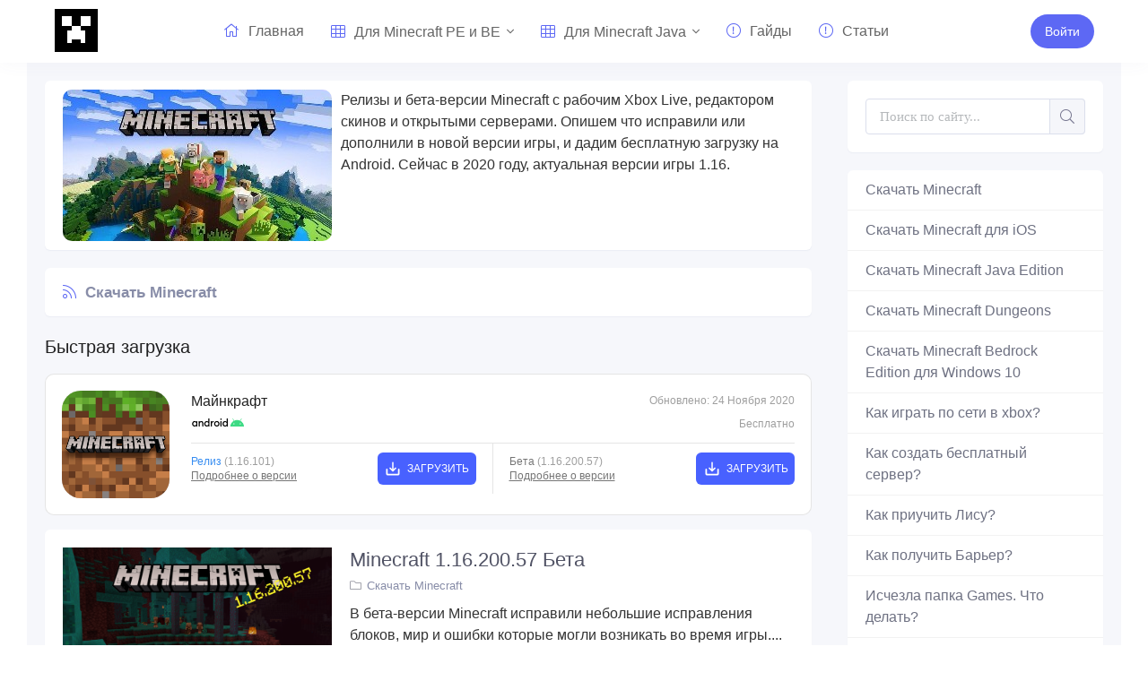

--- FILE ---
content_type: text/html; charset=utf-8
request_url: https://kropers.com/skachat-minecraft/
body_size: 11643
content:
<!DOCTYPE html>
<html>
<head>
	<meta charset="utf-8">
<title>Скачать Minecraft для Android | Бесплатно</title>
<meta name="description" content="Релизы и бета версии Minecraft с рабочим Xbox Live, редактором скинов, серверов бесплатно. Опишем что исправили или дополнили в новой версии игры, и дадим бесплатную загрузку на Android и iOS. Сейчас в 2020 году актуальные версии игры 1.16.">
<meta name="keywords" content="скачать майнкрафт, скачать майнкрафт бесплатно на андроид, скачать майнкрафт 1.16, бесплатный майнкрафт, играть в майнкрафт, майнкрафт на телефон, майнкрафт последняя версия, майнкрафт бета версия, майнкрафт 1.16, майнкрафт 1.17">
<meta name="generator" content="DataLife Engine (http://dle-news.ru)">
<link rel="search" type="application/opensearchdescription+xml" href="https://kropers.com/index.php?do=opensearch" title="Кроперс">
<link rel="canonical" href="https://kropers.com/skachat-minecraft/">
<link rel="alternate" type="application/rss+xml" title="" href="https://kropers.com/skachat-minecraft/rss.xml">
<link rel="alternate" hreflang="x-default" href="https://kropers.com/skachat-minecraft/" />
<link rel="alternate" hreflang="ru" href="https://kropers.com/skachat-minecraft/" />
<link rel="alternate" hreflang="en" href="https://kropers.com/en/download-minecraft/" />
<link rel="alternate" hreflang="es" href="https://kropers.com/es/skachat-minecraft/" />
	<meta name="viewport" content="width=device-width, initial-scale=1.0" />
	<link rel='manifest' href='manifest.json'>
    
    
	<link rel="shortcut icon" href="/uploads/icon/favicon.ico" type="image/x-icon">
	<link rel="icon" sizes="512x512" href="/uploads/icon/512x512-icon.png">
	<link rel="apple-touch-icon" sizes="120x120" href="/uploads/icon/120x120-icon.png">
	<link rel="mask-icon" sizes="72x72" href="/uploads/icon/logo-home-72.svg">
	<link href="/templates/main/css/styles.css" type="text/css" rel="stylesheet" />
	<link href="/templates/main/css/engine.css?9" type="text/css" rel="stylesheet" />
	<link rel="preload" href="/templates/main/css/fonts.css" as="style">
    
    <meta name="google-site-verification" content="hQRtOgZ6m8Ok8w9Bgv_qCArgwWw2_4K1SyBV6lGwrrw" />
    <!-- Global site tag (gtag.js) - Google Analytics -->
    <script async src="https://www.googletagmanager.com/gtag/js?id=G-NWYE5PEE0D"></script>
    <meta name="msvalidate.01" content="AA16564B4C12D9EF3A07AE150AD0BB0A" />
    <script>
      window.dataLayer = window.dataLayer || [];
      function gtag(){dataLayer.push(arguments);}
      gtag('js', new Date());
      gtag('config', 'G-NWYE5PEE0D');
    </script>
    <script async src="https://pagead2.googlesyndication.com/pagead/js/adsbygoogle.js?client=ca-pub-2571090897727115" crossorigin="anonymous"></script>
	<script async src="https://pagead2.googlesyndication.com/pagead/js/adsbygoogle.js?client=ca-pub-2775839262905556" crossorigin="anonymous"></script>
    <script async src="https://yandex.ru/ads/system/header-bidding.js"></script>
    <script>var adfoxBiddersMap={myTarget:"1032795",betweenDigital:"812957"},adUnits=[{code:"adfox_165589312072992676",sizes:[[300,250]],bids:[{bidder:"myTarget",params:{placementId:"1122586"}},{bidder:"betweenDigital",params:{placementId:"4609687"}}]},{code:"adfox_1655893253085172",sizes:[[300,600]],bids:[{bidder:"myTarget",params:{placementId:"1122600"}},{bidder:"betweenDigital",params:{placementId:"4609688"}}]},{code:"adfox_165589325603332931",sizes:[[970,250]],bids:[{bidder:"myTarget",params:{placementId:"1122602"}},{bidder:"betweenDigital",params:{placementId:"4609689"}}]},{code:"adfox_165589338166451068",sizes:[[300,250]],bids:[{bidder:"myTarget",params:{placementId:"1122604"}},{bidder:"betweenDigital",params:{placementId:"4609690"}}]},{code:"adfox_165589345771278196",sizes:[[300,250]],bids:[{bidder:"myTarget",params:{placementId:"1122606"}},{bidder:"betweenDigital",params:{placementId:"4609691"}}]},{code:"adfox_165589363349538331",sizes:[[300,250]],bids:[{bidder:"myTarget",params:{placementId:"1122610"}},{bidder:"betweenDigital",params:{placementId:"4609692"}}]},{code:"adfox_1655981318977362",sizes:[[970,250]],bids:[{bidder:"myTarget",params:{placementId:"1122608"}},{bidder:"betweenDigital",params:{placementId:"4609693"}}]}],userTimeout=500;window.YaHeaderBiddingSettings={biddersMap:adfoxBiddersMap,adUnits:adUnits,timeout:userTimeout}</script>
    <script>window.yaContextCb = window.yaContextCb || []</script>
    <script src="https://yandex.ru/ads/system/context.js" async></script>
</head>
<body>
	<div class="wrap">
		
			<header class="header" id="header">
				<div class="header-in wrap-center fx-row fx-middle">
				<div class="btn-menu hidden"><span class="fal fa-bars"></span></div>
					<a href="/" class="logo nowrap"><div class="logo-svg"></div></a>

					<ul class="header-menu side-box to-mob mobile-menu-width">
	<li>
	<div class="side-box search-wrap"><form id="quicksearch" method="post">
							<input type="hidden" name="do" value="search" />
							<input type="hidden" name="subaction" value="search" />
							<div class="search-box">
								<input id="story" name="story" placeholder="Поиск по сайту..." type="text" />
								<button type="submit" class="search-btn"><span class="fal fa-search"></span></button>
							</div>
					     	</form>
							 </div>
	                        </li>
	                        </ul>
					<ul class="header-menu fx-row fx-start to-mob">
						<li><a href="/"><span class="fal fa-home"></span>Главная</a></li>
						<li class="submenu">
							<a href="#"><span class="fal fa-th"></span>Для Minecraft PE и BE</a>
							<ul class="hidden-menu clearfix anim">
								<li><a href="/maps/">Карты</a></li>
								<li><a href="/textyres/">Текстуры</a></li>
								<li><a href="/prohogame/">Карты на прохождение</a></li>
								<li><a href="/addons/">Аддоны</a></li>
								<li><a href="/skins/">Скины</a></li>
								<li><a href="/sheiders/">Шейдеры</a></li>
								<li><a href="/seeds/">Сиды</a></li>
								<li><a href="/servers/">Сервера</a></li>
							</ul>
						</li>
						<li class="submenu">
							<a href="#"><span class="fal fa-th"></span>Для Minecraft Java</a>
							<ul class="hidden-menu clearfix anim">	
								<li><a href="/vminecraftpc/">Всё для Minecraft PC</a></li>
								<li><a href="/mapspc/">Карты</a></li>
								<li><a href="/prohogamepc/">Карты на прохождение</a></li>
								<li><a href="/textyrespc/">Текстуры</a></li>
								<li><a href="/modspc/">Моды</a></li>
								<li><a href="/skinspc/">Скины</a></li>
							</ul>
						</li>
						<li><a href="/guides/"><span class="fal fa-exclamation-circle"></span>Гайды</a></li>
                        <li><a href="/articles/"><span class="fal fa-exclamation-circle"></span>Статьи</a></li>
					</ul>
					<div class="Button-reals">
   <a class="col-buttons-65g button-dream button-wear button-Small button-tmails header-btn js-login" href="#"><span>Войти</a>

</div>
				</div>
			</header>
			
			<!-- END HEADER -->
        
		<div class="wrap-main wrap-center">
			<!--Тип баннера: [kropers.com] [Desktop] Top-->
<div id="adfox_165589312072992676"></div>
<script>
    window.yaContextCb.push(()=>{
        Ya.adfoxCode.createAdaptive({
            ownerId: 264109,
            containerId: 'adfox_165589312072992676',
            params: {
                p1: 'cupew',
                p2: 'hsgw'
            }
        }, ['desktop', 'tablet'], {
            tabletWidth: 830,
            phoneWidth: 480,
            isAutoReloads: false
        })
    })
</script>
			<div class="cols fx-row">
				
				<main class="main fx-1">

					
					                    
<div class="sect-header fx-row fx-middle"><p><img alt="textyres pack image" src="/uploads/myfolder/minecraft-pe-apk-cover.jpg" style="border-radius: 10px;float:left; height:169px; margin-right:10px; width:300px" /> Релизы и бета-версии Minecraft с рабочим Xbox Live, редактором скинов и открытыми серверами. Опишем что исправили или дополнили в новой версии игры, и дадим бесплатную загрузку на Android. Сейчас в 2020 году, актуальная версии игры 1.16.</p></div>

					

					
					
					<div class="sect-header fx-row fx-middle">
						<div class="sect-title fx-1 nowrap"><span class="fal fa-rss"></span>Скачать Minecraft</div>
						
					</div>
					
					
				<div class="b-actual-v-wrap color-buttons">
    <span class="bold black">Быстрая загрузка</span>
    <div class="b-actual-v">
    <div>
    <div class="b-actual-v_image">
    <img data-cfsrc="/uploads/posts/2020-09/minecraft-icon-logo.png" alt="Logo Minecraft" src="/uploads/posts/2020-09/minecraft-icon-logo.png">
    </div>
    <div class="b-actual-v_content">
    <span class="black bold">Майнкрафт</span>
    <div style="background: url(https://kropers.com/uploads/posts/2020-09/android_logo-rg.svg) no-repeat;height: 16px;background-size: 60px;width: 60px;margin-top: 6px;"></div>

    <div style="float: right;margin-top: -18px;font-size: 12px;color: rgba(0,0,0,.38);">Бесплатно</div>
    </div>
    <div class="b-actual-v__links">
    <span class="transparent-grey medium" datetime="2020-11-18">Обновлено: 24 Ноября 2020</span>
    <div class="list flex-sm">
    <div class="item flex middle between">
    <div>
    <span class="medium blue">Релиз <span class="transparent-grey regular">(1.16.101)</span></span><br>
    <a class="grey regular" href="https://kropers.com/skachat-minecraft/816-minecraft-116101-reliz.html">Подробнее о версии</a>
    </div>
    <div>
    <a class="flex middle center green-bg medium white" href="/index.php?do=go&url=aHR0cHM6Ly9rcm9wZXJzLmNvbS9tYy1maWxlcy9NaW5lY3JhZnRfMS0xNi0xMDEuYXBr">
    <div class="flex middle center">
    <span class="flex middle center"><i class="icon download-link-white"></i></span>
    <div class="flex middle center">Загрузить</div>
    </div>
    </a>
    </div>
    </div>
    <div class="item flex middle between">
    <div>
    <span class="medium grey">Бета <span class="transparent-grey regular">(1.16.200.57)</span></span><br>
    <a class="grey regular" href="https://kropers.com/skachat-minecraft/819-minecraft-11620057-beta.html">Подробнее о версии</a>
    </div>
    <div>
    <a class="flex middle center green-bg medium white"href="/index.php?do=go&url=aHR0cHM6Ly9rcm9wZXJzLmNvbS9tYy1maWxlcy9taW5lY3JhZnRfMS0xNi0xMDAtNTcuYXBr">
    <div class="flex middle center">
    <span class="flex middle center"><i class="icon download-link-white"></i></span>
    <div class="flex middle center">Загрузить</div>
    </div>
    </a>
    </div>
    </div>
    </div>
    </div>
    </div>
    </div>
    </div>
							
							
					
					<div id='dle-content'><div class="short-item">
	<div class="short-cols fx-row">
		<a class="short-img img-wide" href="https://kropers.com/skachat-minecraft/819-minecraft-11620057-beta.html"><img data-src="/uploads/posts/2020-11/medium/1606242092_mc-beta57-1_ru.png" src="/435345xx.png" alt="Minecraft 1.16.200.57 Бета"></a>
		<div class="short-desc fx-1">
			<a class="short-title" href="https://kropers.com/skachat-minecraft/819-minecraft-11620057-beta.html">Minecraft 1.16.200.57 Бета</a>
			<div class="short-cat nowrap"><span class="fal fa-folder"></span><a href="https://kropers.com/skachat-minecraft/">Скачать Minecraft</a></div>
			<div class="short-text">В бета-версии Minecraft исправили небольшие исправления блоков, мир и ошибки которые могли возникать во время игры....</div>
			<div class="short-tags nowrap"><span class="fal fa-tag"></span><a href="https://kropers.com/tags/minecraft/">minecraft</a>, <a href="https://kropers.com/tags/minecraft%20beta/">minecraft beta</a>, <a href="https://kropers.com/tags/%D0%BC%D0%B0%D0%B9%D0%BD%D0%BA%D1%80%D0%B0%D1%84%D1%82%20%D0%B1%D0%B5%D1%82%D0%B0/">майнкрафт бета</a>, <a href="https://kropers.com/tags/%D0%B1%D0%B5%D1%82%D0%B0/">бета</a>, <a href="https://kropers.com/tags/%D0%B0%D0%BD%D0%B4%D1%80%D0%BE%D0%B8%D0%B4/">андроид</a>, <a href="https://kropers.com/tags/%D0%B1%D0%B5%D1%81%D0%BF%D0%BB%D0%B0%D1%82%D0%BD%D0%BE/">бесплатно</a>, <a href="https://kropers.com/tags/%D1%81%D0%BA%D0%B0%D1%87%D0%B0%D1%82%D1%8C/">скачать</a>, <a href="https://kropers.com/tags/%D0%B7%D0%B0%D0%B3%D1%80%D1%83%D0%B7%D0%B8%D1%82%D1%8C/">загрузить</a>, <a href="https://kropers.com/tags/1.16/">1.16</a>, <a href="https://kropers.com/tags/1.16.200/">1.16.200</a>, <a href="https://kropers.com/tags/1.16.200.56/">1.16.200.56</a>, <a href="https://kropers.com/tags/%D0%BC%D0%B0%D0%B9%D0%BD%D0%BA%D1%80%D0%B0%D1%84%D1%82%20%D0%BF%D0%B5/">майнкрафт пе</a>, <a href="https://kropers.com/tags/%D0%B1%D0%B5%D0%B4%D1%80%D0%BE%D0%BA%20%D0%B5%D0%B4%D0%B8%D1%88%D0%BD/">бедрок едишн</a>, <a href="https://kropers.com/tags/bedrock%20edition/">bedrock edition</a></div>
		</div>
	</div>
	<div class="short-meta fx-row fx-middle">
		<div class="short-meta-item fx-row fx-middle"><img class="lav img-box" src="//kropers.com/uploads/fotos/foto_1.jpg" alt="Ezhov"><a onclick="ShowProfile('nezove', 'https://kropers.com/user/nezove/', '0'); return false;" href="https://kropers.com/user/nezove/">nezove</a></div>
		<div class="short-meta-item fx-1"><span class="fal fa-calendar-alt"></span>24.11.20</div>
		<div title="10 408" class="short-meta-item"><span class="fal fa-eye"></span>10,4К</div>
		<div class="short-meta-item"><span class="fal fa-comment"></span>0</div>
	</div>
</div><div class="short-item">
	<div class="short-cols fx-row">
		<a class="short-img img-wide" href="https://kropers.com/skachat-minecraft/816-minecraft-116101-reliz.html"><img data-src="/uploads/posts/2020-11/medium/1606151703_mc-r101_ru.png" src="/435345xx.png" alt="Minecraft 1.16.101 Релиз"></a>
		<div class="short-desc fx-1">
			<a class="short-title" href="https://kropers.com/skachat-minecraft/816-minecraft-116101-reliz.html">Minecraft 1.16.101 Релиз</a>
			<div class="short-cat nowrap"><span class="fal fa-folder"></span><a href="https://kropers.com/skachat-minecraft/">Скачать Minecraft</a></div>
			<div class="short-text">В этой версии исправили самую важную ошибку при подключении Minecraft Realms....</div>
			<div class="short-tags nowrap"><span class="fal fa-tag"></span><a href="https://kropers.com/tags/Minecraft%201.16.101%20Release/">Minecraft 1.16.101 Release</a>, <a href="https://kropers.com/tags/Minecraft%201.16.101%20%D1%80%D0%B5%D0%BB%D0%B8%D0%B7/">Minecraft 1.16.101 релиз</a>, <a href="https://kropers.com/tags/%D0%BC%D0%B0%D0%B9%D0%BD%D0%BA%D1%80%D0%B0%D1%84%D1%82/">майнкрафт</a>, <a href="https://kropers.com/tags/%D1%81%D0%BA%D0%B0%D1%87%D0%B0%D1%82%D1%8C%20%D0%BC%D0%B0%D0%B9%D0%BD%D0%BA%D1%80%D0%B0%D1%84%D1%82/">скачать майнкрафт</a>, <a href="https://kropers.com/tags/%D1%81%D0%BA%D0%B0%D1%87%D0%B0%D1%82%D1%8C/">скачать</a>, <a href="https://kropers.com/tags/%D0%B1%D0%B5%D1%81%D0%BF%D0%BB%D0%B0%D1%82%D0%BD%D0%BE/">бесплатно</a>, <a href="https://kropers.com/tags/1.16.101/">1.16.101</a>, <a href="https://kropers.com/tags/1.16/">1.16</a>, <a href="https://kropers.com/tags/1.16.0/">1.16.0</a>, <a href="https://kropers.com/tags/bedrock/">bedrock</a>, <a href="https://kropers.com/tags/pocket/">pocket</a></div>
		</div>
	</div>
	<div class="short-meta fx-row fx-middle">
		<div class="short-meta-item fx-row fx-middle"><img class="lav img-box" src="//kropers.com/uploads/fotos/foto_1.jpg" alt="Ezhov"><a onclick="ShowProfile('nezove', 'https://kropers.com/user/nezove/', '0'); return false;" href="https://kropers.com/user/nezove/">nezove</a></div>
		<div class="short-meta-item fx-1"><span class="fal fa-calendar-alt"></span>23.11.20</div>
		<div title="10 805" class="short-meta-item"><span class="fal fa-eye"></span>10,8К</div>
		<div class="short-meta-item"><span class="fal fa-comment"></span>1</div>
	</div>
</div><div class="short-item">
	<div class="short-cols fx-row">
		<a class="short-img img-wide" href="https://kropers.com/skachat-minecraft/805-minecraft-11620056-beta.html"><img data-src="/uploads/posts/2020-11/medium/1605731936_mc-beta56__ru.png" src="/435345xx.png" alt="Minecraft 1.16.200.56 Бета"></a>
		<div class="short-desc fx-1">
			<a class="short-title" href="https://kropers.com/skachat-minecraft/805-minecraft-11620056-beta.html">Minecraft 1.16.200.56 Бета</a>
			<div class="short-cat nowrap"><span class="fal fa-folder"></span><a href="https://kropers.com/skachat-minecraft/">Скачать Minecraft</a></div>
			<div class="short-text">В новой бета-версии Minecraft, исправили редактор скинов, сбой с Nintendo Switch и небольшие улучшения в игре....</div>
			<div class="short-tags nowrap"><span class="fal fa-tag"></span><a href="https://kropers.com/tags/%D1%81%D0%BA%D0%B0%D1%87%D0%B0%D1%82%D1%8C/">скачать</a>, <a href="https://kropers.com/tags/%D0%BC%D0%B0%D0%B9%D0%BD%D0%BA%D1%80%D0%B0%D1%84%D1%82%20%D0%B1%D0%B5%D1%82%D0%B0/">майнкрафт бета</a>, <a href="https://kropers.com/tags/1.16.200/">1.16.200</a>, <a href="https://kropers.com/tags/1.16/">1.16</a>, <a href="https://kropers.com/tags/1.16.200.56/">1.16.200.56</a>, <a href="https://kropers.com/tags/%D0%BC%D0%B0%D0%B9%D0%BD%D0%BA%D1%80%D0%B0%D1%84%D1%82/">майнкрафт</a>, <a href="https://kropers.com/tags/%D0%B1%D0%B5%D1%82%D0%B0/">бета</a>, <a href="https://kropers.com/tags/%D0%B1%D0%B5%D1%82%D0%B0-%D0%B2%D0%B5%D1%80%D1%81%D0%B8%D1%8F/">бета-версия</a>, <a href="https://kropers.com/tags/Minecraft%201.16.200.56%20%D0%91%D0%B5%D1%82%D0%B0/">Minecraft 1.16.200.56 Бета</a></div>
		</div>
	</div>
	<div class="short-meta fx-row fx-middle">
		<div class="short-meta-item fx-row fx-middle"><img class="lav img-box" src="//kropers.com/uploads/fotos/foto_1.jpg" alt="Ezhov"><a onclick="ShowProfile('nezove', 'https://kropers.com/user/nezove/', '0'); return false;" href="https://kropers.com/user/nezove/">nezove</a></div>
		<div class="short-meta-item fx-1"><span class="fal fa-calendar-alt"></span>18.11.20</div>
		<div title="5 715" class="short-meta-item"><span class="fal fa-eye"></span>5,7К</div>
		<div class="short-meta-item"><span class="fal fa-comment"></span>0</div>
	</div>
</div><div class="short-item">
	<div class="short-cols fx-row">
		<a class="short-img img-wide" href="https://kropers.com/skachat-minecraft/804-minecraft-pe-116100-reliz.html"><img data-src="/uploads/posts/2020-11/medium/1605630074_mc-rlz100__ru.png" src="/435345xx.png" alt="Minecraft PE 1.16.100 Релиз"></a>
		<div class="short-desc fx-1">
			<a class="short-title" href="https://kropers.com/skachat-minecraft/804-minecraft-pe-116100-reliz.html">Minecraft PE 1.16.100 Релиз</a>
			<div class="short-cat nowrap"><span class="fal fa-folder"></span><a href="https://kropers.com/skachat-minecraft/">Скачать Minecraft</a></div>
			<div class="short-text">Неужели спустя три месяца, разработчики подготовили необычное обновление нового релиза Minecraft 1.16.100, в котором многие из которых затронули...</div>
			<div class="short-tags nowrap"><span class="fal fa-tag"></span><a href="https://kropers.com/tags/%D1%80%D0%B5%D0%BB%D0%B8%D0%B7/">релиз</a>, <a href="https://kropers.com/tags/%D0%BC%D0%B0%D0%B9%D0%BD%D0%BA%D1%80%D0%B0%D1%84%D1%82/">майнкрафт</a>, <a href="https://kropers.com/tags/%D1%81%D0%BA%D0%B0%D1%87%D0%B0%D1%82%D1%8C/">скачать</a>, <a href="https://kropers.com/tags/%D0%B1%D0%B5%D1%81%D0%BF%D0%BB%D0%B0%D1%82%D0%BD%D0%BE/">бесплатно</a>, <a href="https://kropers.com/tags/1.16.100/">1.16.100</a>, <a href="https://kropers.com/tags/1.16/">1.16</a></div>
		</div>
	</div>
	<div class="short-meta fx-row fx-middle">
		<div class="short-meta-item fx-row fx-middle"><img class="lav img-box" src="//kropers.com/uploads/fotos/foto_4.jpg" alt="Ezhov"><a onclick="ShowProfile('frida', 'https://kropers.com/user/frida/', '0'); return false;" href="https://kropers.com/user/frida/">frida</a></div>
		<div class="short-meta-item fx-1"><span class="fal fa-calendar-alt"></span>17.11.20</div>
		<div title="9 331" class="short-meta-item"><span class="fal fa-eye"></span>9,3К</div>
		<div class="short-meta-item"><span class="fal fa-comment"></span>0</div>
	</div>
</div><div class="short-item">
	<div class="short-cols fx-row">
		<a class="short-img img-wide" href="https://kropers.com/skachat-minecraft/797-minecraft-pe-11620055-beta.html"><img data-src="/uploads/posts/2020-11/medium/1605122719_mc-beta55__ru.png" src="/435345xx.png" alt="Minecraft PE 1.16.200.55 Бета"></a>
		<div class="short-desc fx-1">
			<a class="short-title" href="https://kropers.com/skachat-minecraft/797-minecraft-pe-11620055-beta.html">Minecraft PE 1.16.200.55 Бета</a>
			<div class="short-cat nowrap"><span class="fal fa-folder"></span><a href="https://kropers.com/skachat-minecraft/">Скачать Minecraft</a></div>
			<div class="short-text">В этой версии практически ничего не изменилось, но мы настоятельно рекомендуем обновиться до последней бета-версии, если вы являетесь участником...</div>
			
		</div>
	</div>
	<div class="short-meta fx-row fx-middle">
		<div class="short-meta-item fx-row fx-middle"><img class="lav img-box" src="//kropers.com/uploads/fotos/foto_1.jpg" alt="Ezhov"><a onclick="ShowProfile('nezove', 'https://kropers.com/user/nezove/', '0'); return false;" href="https://kropers.com/user/nezove/">nezove</a></div>
		<div class="short-meta-item fx-1"><span class="fal fa-calendar-alt"></span>11.11.20</div>
		<div title="5 033" class="short-meta-item"><span class="fal fa-eye"></span>5К</div>
		<div class="short-meta-item"><span class="fal fa-comment"></span>0</div>
	</div>
</div><div class="short-item">
	<div class="short-cols fx-row">
		<a class="short-img img-wide" href="https://kropers.com/skachat-minecraft/788-minecraft-pe-11620053-beta.html"><img data-src="/uploads/posts/2020-11/medium/1604600207_frame-1mc-beta53__ru.png" src="/435345xx.png" alt="Minecraft PE 1.16.200.53 Бета"></a>
		<div class="short-desc fx-1">
			<a class="short-title" href="https://kropers.com/skachat-minecraft/788-minecraft-pe-11620053-beta.html">Minecraft PE 1.16.200.53 Бета</a>
			<div class="short-cat nowrap"><span class="fal fa-folder"></span><a href="https://kropers.com/skachat-minecraft/">Скачать Minecraft</a></div>
			<div class="short-text">Вышла новая бета версия Minecraft 1.16.200.53, в котором, разработчики добавили параметры управления звука и исправление ошибок....</div>
			<div class="short-tags nowrap"><span class="fal fa-tag"></span><a href="https://kropers.com/tags/Minecraft%20PE%201.16.200.53%20%D0%91%D0%B5%D1%82%D0%B0/">Minecraft PE 1.16.200.53 Бета</a>, <a href="https://kropers.com/tags/Minecraft%20PE/">Minecraft PE</a>, <a href="https://kropers.com/tags/minecraft/">minecraft</a>, <a href="https://kropers.com/tags/%D1%81%D0%BA%D0%B0%D1%87%D0%B0%D1%82%D1%8C/">скачать</a>, <a href="https://kropers.com/tags/%D0%B1%D0%B5%D1%82%D0%B0/">бета</a>, <a href="https://kropers.com/tags/%D0%B1%D0%B5%D1%81%D0%BF%D0%BB%D0%B0%D1%82%D0%BD%D0%BE/">бесплатно</a>, <a href="https://kropers.com/tags/%D0%B0%D0%BD%D0%B4%D1%80%D0%BE%D0%B8%D0%B4/">андроид</a>, <a href="https://kropers.com/tags/1.16.200/">1.16.200</a>, <a href="https://kropers.com/tags/1.16.200.53/">1.16.200.53</a></div>
		</div>
	</div>
	<div class="short-meta fx-row fx-middle">
		<div class="short-meta-item fx-row fx-middle"><img class="lav img-box" src="//kropers.com/uploads/fotos/foto_1.jpg" alt="Ezhov"><a onclick="ShowProfile('nezove', 'https://kropers.com/user/nezove/', '0'); return false;" href="https://kropers.com/user/nezove/">nezove</a></div>
		<div class="short-meta-item fx-1"><span class="fal fa-calendar-alt"></span>05.11.20</div>
		<div title="5 288" class="short-meta-item"><span class="fal fa-eye"></span>5,3К</div>
		<div class="short-meta-item"><span class="fal fa-comment"></span>0</div>
	</div>
</div><div class="short-item">
	<div class="short-cols fx-row">
		<a class="short-img img-wide" href="https://kropers.com/skachat-minecraft/776-minecraft-pe-11620052-beta.html"><img data-src="/uploads/posts/2020-10/medium/1603908462_frame-1mc-beta52.png" src="/435345xx.png" alt="Minecraft PE 1.16.200.52 Бета"></a>
		<div class="short-desc fx-1">
			<a class="short-title" href="https://kropers.com/skachat-minecraft/776-minecraft-pe-11620052-beta.html">Minecraft PE 1.16.200.52 Бета</a>
			<div class="short-cat nowrap"><span class="fal fa-folder"></span><a href="https://kropers.com/skachat-minecraft/">Скачать Minecraft</a></div>
			<div class="short-text">В этом обновлении добавили нового моба, новый снег и некоторые исправности в игре....</div>
			<div class="short-tags nowrap"><span class="fal fa-tag"></span><a href="https://kropers.com/tags/Minecraft%20PE%201.16.200.52%20%D0%91%D0%B5%D1%82%D0%B0/">Minecraft PE 1.16.200.52 Бета</a>, <a href="https://kropers.com/tags/Minecraft%20PE/">Minecraft PE</a>, <a href="https://kropers.com/tags/1.16.200/">1.16.200</a>, <a href="https://kropers.com/tags/1.16.200.52/">1.16.200.52</a>, <a href="https://kropers.com/tags/minecraft%20beta/">minecraft beta</a>, <a href="https://kropers.com/tags/minecraft/">minecraft</a>, <a href="https://kropers.com/tags/beta/">beta</a></div>
		</div>
	</div>
	<div class="short-meta fx-row fx-middle">
		<div class="short-meta-item fx-row fx-middle"><img class="lav img-box" src="//kropers.com/uploads/fotos/foto_1.jpg" alt="Ezhov"><a onclick="ShowProfile('nezove', 'https://kropers.com/user/nezove/', '0'); return false;" href="https://kropers.com/user/nezove/">nezove</a></div>
		<div class="short-meta-item fx-1"><span class="fal fa-calendar-alt"></span>28.10.20</div>
		<div title="5 820" class="short-meta-item"><span class="fal fa-eye"></span>5,8К</div>
		<div class="short-meta-item"><span class="fal fa-comment"></span>0</div>
	</div>
</div><div class="short-item">
	<div class="short-cols fx-row">
		<a class="short-img img-wide" href="https://kropers.com/skachat-minecraft/762-minecraft-pe-11620051-beta.html"><img data-src="/uploads/posts/2020-10/medium/1603387178_rus_51mc-beta.png" src="/435345xx.png" alt="Minecraft PE 1.16.200.51 Бета"></a>
		<div class="short-desc fx-1">
			<a class="short-title" href="https://kropers.com/skachat-minecraft/762-minecraft-pe-11620051-beta.html">Minecraft PE 1.16.200.51 Бета</a>
			<div class="short-cat nowrap"><span class="fal fa-folder"></span><a href="https://kropers.com/skachat-minecraft/">Скачать Minecraft</a></div>
			<div class="short-text">Разработчики в этот четверг, выпустили новое бета-обновления в котором исправили геймплей, мобов, предметы, и исправления ошибок которые могли...</div>
			<div class="short-tags nowrap"><span class="fal fa-tag"></span><a href="https://kropers.com/tags/Minecraft%20PE%201.16.200.51%20%D0%91%D0%B5%D1%82%D0%B0/">Minecraft PE 1.16.200.51 Бета</a>, <a href="https://kropers.com/tags/Minecraft/">Minecraft</a>, <a href="https://kropers.com/tags/PE/">PE</a>, <a href="https://kropers.com/tags/%D1%81%D0%BA%D0%B0%D1%87%D0%B0%D1%82%D1%8C/">скачать</a>, <a href="https://kropers.com/tags/%D0%BC%D0%B0%D0%B9%D0%BD%D0%BA%D1%80%D0%B0%D1%84%D1%82/">майнкрафт</a>, <a href="https://kropers.com/tags/%D0%B1%D0%B5%D1%82%D0%B0/">бета</a>, <a href="https://kropers.com/tags/1.16.200/">1.16.200</a>, <a href="https://kropers.com/tags/1.16.200.51/">1.16.200.51</a></div>
		</div>
	</div>
	<div class="short-meta fx-row fx-middle">
		<div class="short-meta-item fx-row fx-middle"><img class="lav img-box" src="//kropers.com/uploads/fotos/foto_1.jpg" alt="Ezhov"><a onclick="ShowProfile('nezove', 'https://kropers.com/user/nezove/', '0'); return false;" href="https://kropers.com/user/nezove/">nezove</a></div>
		<div class="short-meta-item fx-1"><span class="fal fa-calendar-alt"></span>22.10.20</div>
		<div title="4 180" class="short-meta-item"><span class="fal fa-eye"></span>4,2К</div>
		<div class="short-meta-item"><span class="fal fa-comment"></span>0</div>
	</div>
</div><div class="short-item">
	<div class="short-cols fx-row">
		<a class="short-img img-wide" href="https://kropers.com/skachat-minecraft/746-minecraft-pe-11610060-beta.html"><img data-src="/uploads/posts/2020-10/medium/1602794767_m60e.png" src="/435345xx.png" alt="Minecraft PE 1.16.100.60 Бета"></a>
		<div class="short-desc fx-1">
			<a class="short-title" href="https://kropers.com/skachat-minecraft/746-minecraft-pe-11610060-beta.html">Minecraft PE 1.16.100.60 Бета</a>
			<div class="short-cat nowrap"><span class="fal fa-folder"></span><a href="https://kropers.com/skachat-minecraft/">Скачать Minecraft</a></div>
			<div class="short-text">В этой бета-версии, были исправлены две ошибки с командами /clone и /structure, исправлена проблема из-за которого игрок мог вылетать из игры, и...</div>
			<div class="short-tags nowrap"><span class="fal fa-tag"></span><a href="https://kropers.com/tags/%D0%A1%D0%BA%D0%B0%D1%87%D0%B0%D1%82%D1%8C%20Minecraft%20PE%201.16.100.60%20%D0%91%D0%B5%D1%82%D0%B0/">Скачать Minecraft PE 1.16.100.60 Бета</a>, <a href="https://kropers.com/tags/%D0%A1%D0%BA%D0%B0%D1%87%D0%B0%D1%82%D1%8C%20Minecraft%20PE/">Скачать Minecraft PE</a>, <a href="https://kropers.com/tags/1.16.100.60/">1.16.100.60</a>, <a href="https://kropers.com/tags/%D0%BC%D0%B0%D0%B9%D0%BD%D0%BA%D1%80%D0%B0%D1%84%D1%82/">майнкрафт</a>, <a href="https://kropers.com/tags/minecraft/">minecraft</a>, <a href="https://kropers.com/tags/minecraft%20pe/">minecraft pe</a>, <a href="https://kropers.com/tags/Minecraft%20PE%201.16.100.60/">Minecraft PE 1.16.100.60</a>, <a href="https://kropers.com/tags/%D1%81%D0%BA%D0%B0%D1%87%D0%B0%D1%82%D1%8C%20%D0%BC%D0%B0%D0%B9%D0%BD%D0%BA%D1%80%D0%B0%D1%84%D1%82/">скачать майнкрафт</a>, <a href="https://kropers.com/tags/%D0%B1%D0%B5%D1%82%D0%B0/">бета</a></div>
		</div>
	</div>
	<div class="short-meta fx-row fx-middle">
		<div class="short-meta-item fx-row fx-middle"><img class="lav img-box" src="//kropers.com/uploads/fotos/foto_1.jpg" alt="Ezhov"><a onclick="ShowProfile('nezove', 'https://kropers.com/user/nezove/', '0'); return false;" href="https://kropers.com/user/nezove/">nezove</a></div>
		<div class="short-meta-item fx-1"><span class="fal fa-calendar-alt"></span>15.10.20</div>
		<div title="4 861" class="short-meta-item"><span class="fal fa-eye"></span>4,9К</div>
		<div class="short-meta-item"><span class="fal fa-comment"></span>0</div>
	</div>
</div><div class="short-item">
	<div class="short-cols fx-row">
		<a class="short-img img-wide" href="https://kropers.com/skachat-minecraft/700-minecraft-pe-11610057.html"><img data-src="/uploads/posts/2020-09/medium/1600963536_-59go48rn54c.png" src="/435345xx.png" alt="Minecraft PE 1.16.100.57 Бета"></a>
		<div class="short-desc fx-1">
			<a class="short-title" href="https://kropers.com/skachat-minecraft/700-minecraft-pe-11610057.html">Minecraft PE 1.16.100.57 Бета</a>
			<div class="short-cat nowrap"><span class="fal fa-folder"></span><a href="https://kropers.com/skachat-minecraft/">Скачать Minecraft</a></div>
			<div class="short-text">Вышла новая бета-версия 1.16.100.57, в этой версии сделали небольшое улучшение разных мобов и не позабыли исправить куча ошибок с предыдущей версии....</div>
			<div class="short-tags nowrap"><span class="fal fa-tag"></span><a href="https://kropers.com/tags/Minecraft/">Minecraft</a>, <a href="https://kropers.com/tags/Minecraft%20pe/">Minecraft pe</a>, <a href="https://kropers.com/tags/1.16.100.57/">1.16.100.57</a>, <a href="https://kropers.com/tags/beta/">beta</a>, <a href="https://kropers.com/tags/%D0%B1%D0%B5%D1%82%D0%B0/">бета</a>, <a href="https://kropers.com/tags/%D1%81%D0%BA%D0%B0%D1%87%D0%B0%D1%82%D1%8C/">скачать</a>, <a href="https://kropers.com/tags/%D0%B1%D0%B5%D1%81%D0%BF%D0%BB%D0%B0%D1%82%D0%BD%D0%BE/">бесплатно</a></div>
		</div>
	</div>
	<div class="short-meta fx-row fx-middle">
		<div class="short-meta-item fx-row fx-middle"><img class="lav img-box" src="//kropers.com/uploads/fotos/foto_1.jpg" alt="Ezhov"><a onclick="ShowProfile('nezove', 'https://kropers.com/user/nezove/', '0'); return false;" href="https://kropers.com/user/nezove/">nezove</a></div>
		<div class="short-meta-item fx-1"><span class="fal fa-calendar-alt"></span>24.09.20</div>
		<div title="4 575" class="short-meta-item"><span class="fal fa-eye"></span>4,6К</div>
		<div class="short-meta-item"><span class="fal fa-comment"></span>0</div>
	</div>
</div><!--noindex-->
<div class="bottom-nav clr ignore-select" id="bottom-nav">
	
	
	<div class="pagi-nav clearfix">
		<div class="navigation">	
			<span><i class="fa fa-chevron-left" aria-hidden="true"></i>   НАЗАД</span>
			<a href="https://kropers.com/skachat-minecraft/page/2/">ВПЕРЁД   <i class="fa fa-chevron-right" aria-hidden="true"></i></a></div>
	</div>
	
</div>
<!--/noindex--></div>
					
					
				</main>

				<!-- END MAIN -->

				<aside class="sidebar">
					<div class="search-max-dekstop side-box search-wrap">
						<form id="quicksearch" method="post">
							<input type="hidden" name="do" value="search" />
							<input type="hidden" name="subaction" value="search" />
							<div class="search-box">
								<input id="story" name="story" placeholder="Поиск по сайту..." type="text" />
								<button type="submit" class="search-btn"><span class="fal fa-search"></span></button>
							</div>
						</form>
					</div>
					<ul class="side-box side-nav to-mob">
						<li><a href="/skachat-minecraft/">Скачать Minecraft</a></li>
						<li><a href="/71-skachat-minecraft-pe-1120-dlja-ios.html">Скачать Minecraft для iOS</a></li>
						<li><a href="/631-skachat-minecraft-java-edition.html">Скачать Minecraft Java Edition</a></li>
                        <li><a href="/626-skachat-minecraft-dungeons-na-windows.html">Скачать Minecraft Dungeons</a></li>
                        <!-- <li class="submenu">
							<a href="#">Экономика</a> 
							<ul class="hidden-menu clearfix anim">
								<li><a href="#">Силовые структуры</a></li>
								<li><a href="#">Наука и техника</a></li>
								<li><a href="#">Культура</a></li>
								<li><a href="#">Спорт</a></li>
							</ul>
						</li>-->
						<li><a href="/70-minecraft-bedrock-edition-1-16-0-57.html">Скачать Minecraft Bedrock Edition для Windows 10</a></li>
						<li><a href="/157-kak-igrat-po-seti-cherez-xbox-v-minecraft-pe.html">Как играть по сети в xbox?</a></li>
						<li><a href="/321-kak-sozdat-besplatnyj-server-v-minecraft.html">Как создать бесплатный сервер?</a></li>
						<li><a href="/62-novyj-mob-lisa-v-minecraft-bedrock-edition.html">Как приучить Лису?</a></li>
						<li><a href="/477-kak-poluchit-nevidimyj-blok-v-minecraft.html">Как получить Барьер?</a></li>
						<li><a href="/322-net-papki-games-minecraft-pe-chto-delat.html">Исчезла папка Games. Что делать?</a></li>
						<li><a href="/591-kak-vyjti-iz-beta-testirovanija-v-minecraft-bedrock-edition-windows-10.html">Как выйти из бета-тестирования в Bedrock Edition Windows 10?</a></li>
					</ul>
                    <!--Тип баннера: [kropers.com] [Desktop] RSB-->
<div id="adfox_1655893253085172"></div>
<script>
    window.yaContextCb.push(()=>{
        Ya.adfoxCode.createAdaptive({
            ownerId: 264109,
            containerId: 'adfox_1655893253085172',
            params: {
                p1: 'cupez',
                p2: 'hsgy'
            }
        }, ['desktop', 'tablet'], {
            tabletWidth: 830,
            phoneWidth: 480,
            isAutoReloads: false
        })
    })
</script>
					<div class="side-box">
						<div class="side-bt">Комментарии</div>
						<div class="side-bc">
							
<div class="lcomm js-comm">
	<a class="ltitle nowrap" href="https://kropers.com/guides/329-kak-izmenit-format-fajla-s-zip-v-mcworld.html#comment">Как изменить формат файла с zip в mcworld?</a>
	<div class="lmeta">
		<div class="lav img-box js-avatar"><img src="//kropers.com/uploads/fotos/foto_3293.jpg" alt="Максим Зубков"/></div>
		<div class="lname js-author">Максим Зубков</div>
		<div class="ldate">04.11.25</div>
	</div>
	<div style="overflow-x: hidden;" class="ltext">А что делать, если после того, как я всё сделал, в Майнкрафте файл не открывается? Пишет какой-то сбой</div>
</div>
<div class="lcomm js-comm">
	<a class="ltitle nowrap" href="https://kropers.com/maps/319-rajonnyj-gorod-v10.html#comment">Районный город v10</a>
	<div class="lmeta">
		<div class="lav img-box js-avatar"><img src="//kropers.com/uploads/fotos/foto_3247.jpg" alt="G7 Italy"/></div>
		<div class="lname js-author">G7 Italy</div>
		<div class="ldate">30.12.24</div>
	</div>
	<div style="overflow-x: hidden;" class="ltext">А есть самая старая версия карты ??</div>
</div>
<div class="lcomm js-comm">
	<a class="ltitle nowrap" href="https://kropers.com/guides/627-kak-otkatit-versiju-minecraft-bedrock-edition-na-windows-10.html#comment">Как откатить версию Minecraft Bedrock Edition на Windows 10?</a>
	<div class="lmeta">
		<div class="lav img-box js-avatar"><img src="//kropers.com/uploads/fotos/foto_2762.jpg" alt="Even_Drop_You aka xxLondon"/></div>
		<div class="lname js-author">Even_Drop_You aka xxLondon</div>
		<div class="ldate">25.02.23</div>
	</div>
	<div style="overflow-x: hidden;" class="ltext">пишет что текущий пользователь уже установил неупакованую версию этого приложения.ее невозможно заменить упакованной версией</div>
</div>
						</div>
					</div>
					<div class="side-rkl side-sticky"></div>
				</aside>

				<!-- END SIDEBAR -->

			</div>
			
			<!-- END COLS -->
			
			<footer class="footer">
				<div class="footer-in wrap-center">
					<div class="footer-one fx-row">
						<div class="footer-col footer-col-desc">
							<div class="footer-col-title title">О сайте</div>
							<div class="footer-col-content">
							Наш сайт посвещён для игроков популярной игры Minecraft, который имеет большую популярность среди молодёжи. На нашем сайте вы можете найти актуальные материалы с наполнеными кучу информации, которые могут быть полезными. Наша команда старается добавлять материалы как можно чаще и каждый день. Старайтесь к нам заходить как можно чаще, так как вы можете скачать последнюю версию Minecraft PE Android и Minecraft РЕ для iOS.
                            
                            </div>
						</div>
						<div class="footer-col">
							<div class="footer-col-title title">Нижнее меню</div>
							<ul class="footer-col-content">
								<li><a href="/?do=feedback">Обратная связь</a></li>
								<li><a href="/?do=stats">Список пользователей</a></li>
								<li><a href="/public-offer.html">Договор публичной офферы</a></li>
								<li><a href="/privacy-policy.html">Политика Конфиденциальности</a></li>
                                <li><a href="/?do=rules">Общие правила</a></li>

							</ul>
						</div>
						<div class="footer-col">
							<!--<div class="footer-col-title title">Наша редакция</div>
							<ul class="footer-col-content">
								<li><a href="#">Редакция</a></li>
								<li><a href="#">Реклама</a></li>
								<li><a href="#">Пресс релизы</a></li>
								<li><a href="#">Техподдержка</a></li>
								<li><a href="#">Спецпроекты</a></li>
								<li><a href="#">Вакансии</a></li>
							</ul>-->
							<div class="ft-soc clearfix">
								<span class="fab fa-vk" data-href="https://vk.com/kropers"></span>
								<span class="fab fa-twitter" data-href="https://twitter.com/kroperscom"></span>
								<span class="fab fa-instagram" data-href="https://instagram.com/kropers_com"></span>
								<span class="fab fa-telegram" data-href="https://t.me/kropers"></span>
                                <span class="fab fa-discord" data-href="https://t.me/kropers"></span>
							</div>
						</div>
					</div>
					<div class="footer-two fx-row fx-middle">
						<div class="footer-copyright fx-1">© 2020 Все права защищены «Кроперс», Всё для Minecraft.</div>
					</div>
				</div>
			</footer>
			
			<!-- END FOOTER -->
			
		</div>

		<!-- END WRAP-MAIN -->

	</div>
	
	<!-- END WRAP -->
		
<!--noindex-->



<div class="login-box not-logged hidden">
	<div class="login-close"><span class="fal fa-times"></span></div>
	<form method="post">
		<div class="login-title title">Авторизация</div>
		<div class="login-input"><input type="text" name="login_name" id="login_name" placeholder="Ваш логин"/></div>
		<div class="login-input"><input type="password" name="login_password" id="login_password" placeholder="Ваш пароль" /></div>
		<div class="login-check">
			<label for="login_not_save">
				<input type="checkbox" name="login_not_save" id="login_not_save" value="1"/>
				<span>Запомнить</span>
			</label> 
		</div>
		<div class="login-btn"><button onclick="submit();" type="submit" title="Вход">Войти</button></div>
		<input name="login" type="hidden" id="login" value="submit" />
		<div class="login-btm fx-row">
			<a href="/?do=register" class="log-register">Регистрация</a>
			<a href="https://kropers.com/index.php?do=lostpassword">Забыли пароль?</a>
		</div>
		<div class="login-soc-title">Или войти через</div>
		<div class="login-soc-btns">
			<a href="https://oauth.vk.com/authorize?client_id=7025819&amp;redirect_uri=https%3A%2F%2Fkropers.com%2Findex.php%3Fdo%3Dauth-social%26provider%3Dvk&amp;scope=offline%2Cemail&amp;state=75ab45a01fd385dcb49a32c105ab304c&amp;response_type=code&amp;v=5.90" target="_blank"><img src="/templates/main/images/vk-icon.svg" /></a>
			<a href="https://connect.ok.ru/oauth/authorize?client_id=512000595346&amp;redirect_uri=https%3A%2F%2Fkropers.com%2Findex.php%3Fdo%3Dauth-social%26provider%3Dod&amp;scope=VALUABLE_ACCESS%3BGET_EMAIL&amp;state=75ab45a01fd385dcb49a32c105ab304c&amp;response_type=code" target="_blank"><img src="/templates/main/images/social/ok.svg" /></a>
			<a href="https://www.facebook.com/dialog/oauth?client_id=387310048573976&amp;redirect_uri=https%3A%2F%2Fkropers.com%2Findex.php%3Fdo%3Dauth-social%26provider%3Dfc&amp;scope=public_profile%2Cemail&amp;display=popup&amp;state=75ab45a01fd385dcb49a32c105ab304c&amp;response_type=code" target="_blank"><img src="/templates/main/images/fb-icon.svg" /></a>
			<a href="https://oauth.mail.ru/login?client_id=357b2bf790b64ef19c36c51c0827066e&amp;redirect_uri=https%3A%2F%2Fkropers.com%2Findex.php%3Fdo%3Dauth-social%26provider%3Dmailru&amp;scope=userinfo&amp;state=75ab45a01fd385dcb49a32c105ab304c&amp;response_type=code" target="_blank"><img src="/templates/main/images/social/mailru.svg" /></a>
			<a href="https://accounts.google.com/o/oauth2/auth?client_id=24641135715-e27huov0tjc30kpaocvmakta6mavotu0.apps.googleusercontent.com&amp;redirect_uri=https%3A%2F%2Fkropers.com%2Findex.php%3Fdo%3Dauth-social%26provider%3Dgoogle&amp;scope=https%3A%2F%2Fwww.googleapis.com%2Fauth%2Fuserinfo.email+https%3A%2F%2Fwww.googleapis.com%2Fauth%2Fuserinfo.profile&amp;state=75ab45a01fd385dcb49a32c105ab304c&amp;response_type=code" target="_blank"><img src="/templates/main/images/social/google.svg" /></a>
			<a href="https://oauth.yandex.ru/authorize?client_id=19253cb8896a45eaacdd71bc0cdd5495&amp;redirect_uri=https%3A%2F%2Fkropers.com%2Findex.php%3Fdo%3Dauth-social%26provider%3Dyandex&amp;state=75ab45a01fd385dcb49a32c105ab304c&amp;response_type=code" target="_blank"><img src="/templates/main/images/social/yandex.svg" /></a>
		</div>
	</form>
</div>

<!--/noindex-->
<link href="/engine/classes/min/index.php?f=engine/editor/css/default.css&amp;v=5f640" rel="stylesheet" type="text/css">
<script src="/engine/classes/min/index.php?g=general3&amp;v=5f640"></script>
<script src="/engine/classes/min/index.php?f=engine/classes/js/jqueryui3.js,engine/classes/js/dle_js.js,engine/classes/js/lazyload.js&amp;v=5f640" defer></script>
<script src="/templates/main/js/libs.js"></script>
<script>
<!--
var dle_root       = '/';
var dle_admin      = '';
var dle_login_hash = '93083a5587f66936e8a45f0f79b93dcad45df003';
var dle_group      = 5;
var dle_skin       = 'main';
var dle_wysiwyg    = '-1';
var quick_wysiwyg  = '0';
var dle_min_search = '4';
var dle_act_lang   = ["Да", "Нет", "Ввод", "Отмена", "Сохранить", "Удалить", "Загрузка. Пожалуйста, подождите..."];
var menu_short     = 'Быстрое редактирование';
var menu_full      = 'Полное редактирование';
var menu_profile   = 'Просмотр профиля';
var menu_send      = 'Отправить сообщение';
var menu_uedit     = 'Админцентр';
var dle_info       = 'Информация';
var dle_confirm    = 'Подтверждение';
var dle_prompt     = 'Ввод информации';
var dle_req_field  = 'Заполните все необходимые поля';
var dle_del_agree  = 'Вы действительно хотите удалить? Данное действие невозможно будет отменить';
var dle_spam_agree = 'Вы действительно хотите отметить пользователя как спамера? Это приведёт к удалению всех его комментариев';
var dle_c_title    = 'Отправка жалобы';
var dle_complaint  = 'Укажите текст Вашей жалобы для администрации:';
var dle_mail       = 'Ваш e-mail:';
var dle_big_text   = 'Выделен слишком большой участок текста.';
var dle_orfo_title = 'Укажите комментарий для администрации к найденной ошибке на странице:';
var dle_p_send     = 'Отправить';
var dle_p_send_ok  = 'Уведомление успешно отправлено';
var dle_save_ok    = 'Изменения успешно сохранены. Обновить страницу?';
var dle_reply_title= 'Ответ на комментарий';
var dle_tree_comm  = '0';
var dle_del_news   = 'Удалить статью';
var dle_sub_agree  = 'Вы действительно хотите подписаться на комментарии к данной публикации?';
var dle_captcha_type  = '1';
var DLEPlayerLang     = {prev: 'Предыдущий',next: 'Следующий',play: 'Воспроизвести',pause: 'Пауза',mute: 'Выключить звук', unmute: 'Включить звук', settings: 'Настройки', enterFullscreen: 'На полный экран', exitFullscreen: 'Выключить полноэкранный режим', speed: 'Скорость', normal: 'Обычная', quality: 'Качество', pip: 'Режим PiP'};
var allow_dle_delete_news   = false;

//-->
</script>
<div style='width: 100%; position: fixed; bottom: 0; left: 0; display: flex; justify-content: center; z-index: 999999;' id='closing'>
    <div style='box-shadow: rgba(17, 58, 102, 0.45) 0px 4px 6px 3px; position: relative;'>
       <!--Тип баннера: [kropers.com] [Mobile] Bannerline-->
<div id="adfox_165589363349538331"></div>
<script>
    window.yaContextCb.push(()=>{
        Ya.adfoxCode.createAdaptive({
            ownerId: 264109,
            containerId: 'adfox_165589363349538331',
            params: {
                pp: 'i',
                ps: 'fuxl',
                p2: 'hshc'
            }
        }, ['phone'], {
            tabletWidth: 830,
            phoneWidth: 480,
            isAutoReloads: false
        })
    })
</script>
        <span id='close' style='background: #fff; width: 27px; height: 27px; border-radius: 5px; border: 1px solid grey; color: #000; display: flex; align-items: center; justify-content: center; position: absolute; top: -29px; right: 0px; z-index: 999999; font-size: 25px'>×</span>
    </div>
</div>
<script>
    const websitebody = document.querySelector('body');
    console.log(screen.width);
    if (screen.width>500){
        document.getElementById('closing').style.display = 'none'
    }
    websitebody.addEventListener('click', event => {
        if (event.target.id === 'close') {
            setTimeout(document.getElementById('closing').style.display = 'none', 500);
        }
    })
</script>
<div id="tdsAdContainer">
    <div>
<!--Тип баннера: [kropers.com] [Desktop] Bannerline-->
<div id="adfox_1655981318977362"></div>
<script>
    window.yaContextCb.push(()=>{
        Ya.adfoxCode.createAdaptive({
            ownerId: 264109,
            containerId: 'adfox_1655981318977362',
            params: {
                p1: 'cupfc',
                p2: 'hsgz'
            }
        }, ['desktop', 'tablet'], {
            tabletWidth: 830,
            phoneWidth: 480,
            isAutoReloads: false
        })
    })
</script>
    </div>
    <button id="tdsAdCloseBtn" data-position="closed" >
        <i class="tdsAdCloseArrow"></i>
    </button>
</div>

<style>
    div#tdsAdContainer {
        visibility: hidden;
        width: 100%;
        position: fixed;
        top: 0;
        left: 0;
        display: flex;
        justify-content: center;
        z-index: 999999;
        background: #fff;
        transition: 0.3s linear;
        border-bottom: 2px solid rgba(209, 209, 209, 0.48);

        transform: translateY(-100%);
        padding: 10px;
    }
    button#tdsAdCloseBtn {
        height: 30px;
        display: flex;
        align-items: center;
        justify-content: center;
        width: 70px;
        border: none;
        position: absolute;
        bottom: -32px;
        left: 0;
        z-index: 999999;
        background-color: #fff;

        border-right: 2px solid rgb(224, 224, 224);
        border-bottom: 2px solid rgb(224, 224, 224);
        border-bottom-right-radius: 10px;
    }
    i.tdsAdCloseArrow {
        border: solid #818080;
        border-width: 0 3px 3px 0;
        display: inline-block;
        padding: 6px;
        pointer-events: none;
    }
    button#tdsAdCloseBtn[data-position="opened"] .tdsAdCloseArrow{
        transform: translateY(3px) rotate(-135deg);
        -webkit-transform: translateY(3px) rotate(-135deg);
    }
    button#tdsAdCloseBtn[data-position="closed"] .tdsAdCloseArrow{
        transform: translateY(-5px)  rotate(45deg);
        -webkit-transform: translateY(-5px)  rotate(45deg);
    }

    div#tdsAdInstance {
        height: 100px;
        display: flex;
        align-items: center;
        justify-content: center;
        width: 450px;
        background-color: aliceblue;
    }
</style>

<script>

    const tdsAdContainer = document.getElementById("tdsAdContainer");
    const tdsAdCloseBtn = document.getElementById("tdsAdCloseBtn");

    function hideAdUnit() {
        tdsAdContainer.style.transform = "translateY(-100%)";
        tdsAdCloseBtn.dataset.position = "closed";
    }

    function showAdUnit() {
        tdsAdContainer.style.transform = "translateY(0%)";
        tdsAdCloseBtn.dataset.position = "opened";
    }

    function toggleAdUnit() {
        if (tdsAdCloseBtn.dataset.position === "opened") {
            hideAdUnit()
        } else if(tdsAdCloseBtn.dataset.position === "closed"){
            showAdUnit()
        }
    }

    function onScroll() {
        const tdsAdContainer = document.getElementById("tdsAdContainer");
        let currentScrollTop = window.scrollY || window.pageYOffset;
        if(screen.width < 500){
            tdsAdContainer.style.display = 'none'
            window.removeEventListener("scroll", onScroll)
        }else if (currentScrollTop > 200 ){
            window.removeEventListener("scroll", onScroll)
            tdsAdContainer.style.visibility = "visible";
            toggleAdUnit();
        }
    }

    tdsAdCloseBtn.addEventListener("click", (event) => {
        if (event.target.id === "tdsAdCloseBtn")
            toggleAdUnit();
    });

    window.addEventListener("scroll", onScroll);

</script>
<!-- Yandex.RTB R-A-1771765-1 -->
<script>window.yaContextCb.push(()=>{
  Ya.Context.AdvManager.render({
    type: 'fullscreen',
    blockId: 'R-A-1771765-1'
  })
})</script>
</body>
</html>

<!-- DataLife Engine Copyright SoftNews Media Group (http://dle-news.ru) -->


--- FILE ---
content_type: text/html; charset=utf-8
request_url: https://www.google.com/recaptcha/api2/aframe
body_size: 267
content:
<!DOCTYPE HTML><html><head><meta http-equiv="content-type" content="text/html; charset=UTF-8"></head><body><script nonce="GWFo9RJeDOQojJ4Frn7PFA">/** Anti-fraud and anti-abuse applications only. See google.com/recaptcha */ try{var clients={'sodar':'https://pagead2.googlesyndication.com/pagead/sodar?'};window.addEventListener("message",function(a){try{if(a.source===window.parent){var b=JSON.parse(a.data);var c=clients[b['id']];if(c){var d=document.createElement('img');d.src=c+b['params']+'&rc='+(localStorage.getItem("rc::a")?sessionStorage.getItem("rc::b"):"");window.document.body.appendChild(d);sessionStorage.setItem("rc::e",parseInt(sessionStorage.getItem("rc::e")||0)+1);localStorage.setItem("rc::h",'1768981115831');}}}catch(b){}});window.parent.postMessage("_grecaptcha_ready", "*");}catch(b){}</script></body></html>

--- FILE ---
content_type: image/svg+xml
request_url: https://kropers.com/uploads/posts/2020-09/android_logo-rg.svg
body_size: 1495
content:
<svg width="710" height="130" viewBox="0 0 710 130" fill="none" xmlns="http://www.w3.org/2000/svg">
<g clip-path="url(#clip0)">
<path d="M46.885 45.825C56.6891 45.825 64.8327 51.025 68.7069 56.6312V47.2062H83.6501V117.162H72.8973C70.5254 117.162 68.6278 115.212 68.6278 112.775V107.737C64.8327 113.425 56.6891 118.625 46.885 118.625C28.2258 118.625 14.0732 102.212 14.0732 82.225C14.0732 62.2375 28.2258 45.825 46.885 45.825V45.825ZM49.5732 59.8C37.4764 59.8 29.2536 69.6312 29.2536 82.225C29.2536 94.8187 37.3973 104.65 49.5732 104.65C61.6701 104.65 69.8928 94.8187 69.8928 82.225C69.8928 69.6312 61.7492 59.8 49.5732 59.8V59.8ZM100.649 47.2062H115.671V56.7125C119.783 49.725 127.531 45.825 136.386 45.825C152.199 45.825 162.398 57.2812 162.398 75.075V117.162H151.646C149.274 117.162 147.376 115.212 147.376 112.775V77.5937C147.376 66.5437 141.921 59.8 133.224 59.8C123.261 59.8 115.671 67.7625 115.671 82.7125V117.162H104.918C102.547 117.162 100.649 115.212 100.649 112.775V47.2062V47.2062ZM207.07 45.825C216.874 45.825 225.018 51.025 228.892 56.6312V12.2688H243.835V117.244H233.082C230.71 117.244 228.813 115.294 228.813 112.856V107.819C225.018 113.425 216.795 118.625 206.991 118.625C188.332 118.625 174.179 102.212 174.179 82.225C174.258 62.2375 188.411 45.825 207.07 45.825V45.825ZM209.758 59.8C197.661 59.8 189.439 69.6312 189.439 82.225C189.439 94.8187 197.582 104.65 209.758 104.65C221.855 104.65 230.078 94.8187 230.078 82.225C230.078 69.6312 221.855 59.8 209.758 59.8V59.8ZM260.834 47.2062H275.777V59.6375C278.386 51.675 285.976 46.475 293.725 46.475C295.622 46.475 297.52 46.6375 299.575 47.0437V62.8875C296.966 62.075 294.832 61.5875 292.064 61.5875C283.446 61.5875 275.698 68.9812 275.698 83.0375V117.162H264.945C262.573 117.162 260.676 115.212 260.676 112.775V47.2062H260.834ZM340.057 118.625C319.895 118.625 304.398 102.537 304.398 82.225C304.398 61.9125 319.895 45.825 340.057 45.825C360.218 45.825 375.715 61.9125 375.715 82.225C375.715 102.537 360.218 118.625 340.057 118.625ZM340.057 104.325C352.074 104.325 360.455 94.6562 360.455 82.225C360.455 69.7937 351.995 60.125 340.057 60.125C327.96 60.125 319.5 69.7937 319.5 82.225C319.5 94.6562 327.96 104.325 340.057 104.325ZM395.323 31.9312C389.867 31.9312 385.281 27.3 385.281 21.6125C385.281 16.0062 389.946 11.375 395.323 11.375C400.936 11.375 405.285 16.0062 405.285 21.6125C405.285 27.3812 400.936 31.9312 395.323 31.9312ZM387.891 47.2062H402.834V117.162H392.16C389.788 117.162 387.891 115.212 387.891 112.775V47.2062V47.2062ZM447.98 45.825C457.784 45.825 465.927 51.025 469.802 56.6312V12.2688H484.745V117.244H473.992C471.62 117.244 469.722 115.294 469.722 112.856V107.819C465.927 113.425 457.705 118.625 447.901 118.625C429.241 118.625 415.089 102.212 415.089 82.225C415.168 62.2375 429.32 45.825 447.98 45.825V45.825ZM450.747 59.8C438.65 59.8 430.427 69.6312 430.427 82.225C430.427 94.8187 438.571 104.65 450.747 104.65C462.844 104.65 471.067 94.8187 471.067 82.225C471.067 69.6312 462.844 59.8 450.747 59.8" fill="black"/>
<path d="M650.069 90.7563C645.878 90.7563 642.479 87.2625 642.479 82.9563C642.479 78.65 645.878 75.1563 650.069 75.1563C654.259 75.1563 657.659 78.65 657.659 82.9563C657.659 87.2625 654.259 90.7563 650.069 90.7563ZM566.498 90.7563C562.307 90.7563 558.907 87.2625 558.907 82.9563C558.907 78.65 562.307 75.1563 566.498 75.1563C570.688 75.1563 574.088 78.65 574.088 82.9563C574.088 87.2625 570.688 90.7563 566.498 90.7563ZM652.757 43.9563L667.937 17.0625C668.807 15.5188 668.254 13.5688 666.751 12.675C665.249 11.7813 663.352 12.35 662.482 13.8938L647.143 41.1125C635.442 35.5875 622.317 32.5 608.323 32.5C594.328 32.5 581.124 35.5875 569.423 41.0313L554.084 13.8125C553.215 12.2688 551.317 11.7 549.815 12.5938C548.313 13.4875 547.759 15.4375 548.629 16.9813L563.73 43.875C537.797 58.4188 520.008 85.3938 517.398 117.325H699.01C696.48 85.475 678.769 58.5 652.757 43.9563" fill="#3DDA84"/>
</g>
<defs>
<clipPath id="clip0">
<rect width="710" height="130" fill="white"/>
</clipPath>
</defs>
</svg>
